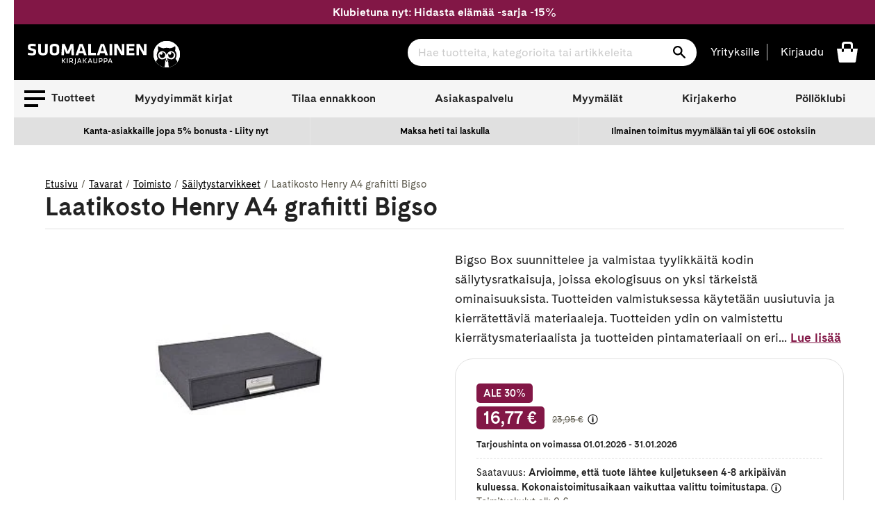

--- FILE ---
content_type: text/html; charset=utf-8
request_url: https://www.suomalainen.com/products/laatikosto-henry-a4-grafiitti-bigso?view=availability.json
body_size: -238
content:



{
  
  
  
  

  
  
  
  
  
  
  
  
  "id": 2053163286617,
  "not_buyable": false,
  
  
  
  "availability_code": "sk5",
  "availability_text": "Arvioimme, että tuote lähtee kuljetukseen 4-8 arkipäivän kuluessa. Kokonaistoimitusaikaan vaikuttaa valittu toimitustapa.",
  "product_language": ""
}